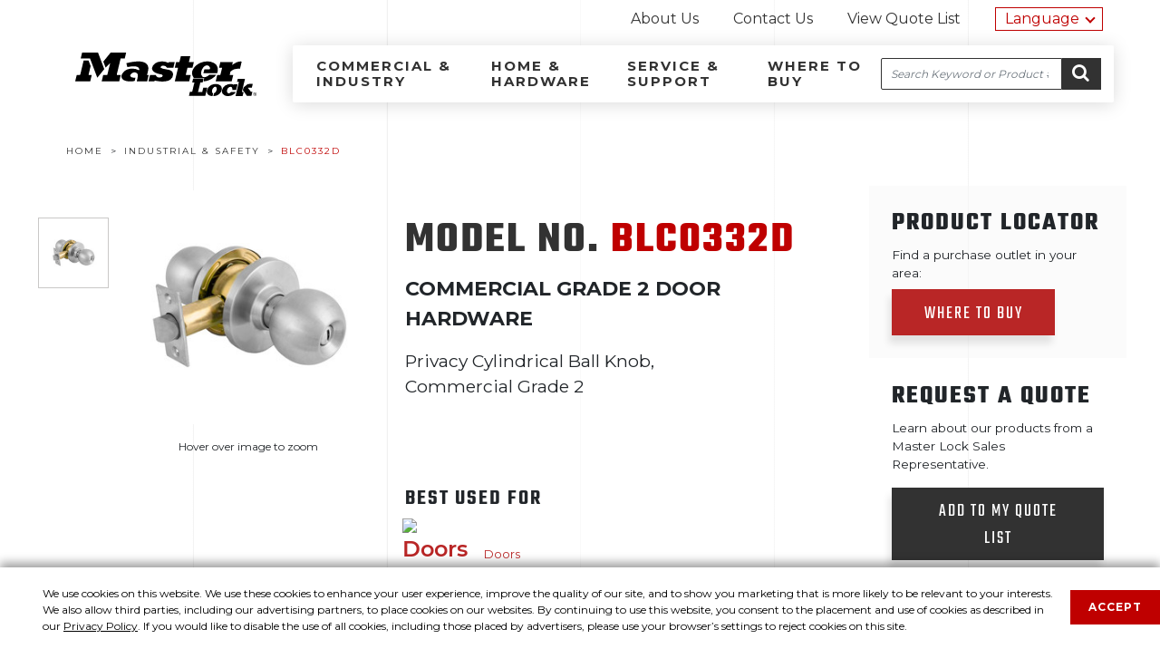

--- FILE ---
content_type: application/javascript
request_url: https://cdn.masterlock.com/latinamerica/resources/js/cart.js?v=20180116
body_size: 501
content:
$("button[data-cart='updateQuantity']").click(function(e) {
	e.preventDefault();
	var $form = $(this).parentsUntil("form[data-cart='removeSku']");
    var data = {};
    data["skuNumber"] = $form.find("#skuNumber").val();
    var skuNumber = $form.find("#skuNumber").val();
    
    var quantity = $form.find('#quantity').val();
    var originalQuantity = $form.find('#originalQuantity').val();
    
    if(originalQuantity != quantity){
    		data["quantity"] = quantity;
    		//assume it's a quantity change
	    	$.ajax({
	            type: "POST",
	            contentType: "application/json",
	            url: "/request-a-quote/add-product",
	            data: JSON.stringify(data),            
	            timeout: 600000,
	            success: function (data) {
		            	//update the cart
		        		//remove the sku block
		        		location.reload();
		        		$form.find("#deleteFromCartButton").prop("disabled", false);
		        },
		        error: function (e) {
		        		$form.find("#deleteFromCartButton").prop("disabled", false);
		        }
		});
    		
    }
});

$("button[data-cart='deleteFromCartButton']").click(function(e) {
	e.preventDefault();
	var $form = $(this).parent("form[data-cart='removeSku']");
    var data = {};
    data["skuNumber"] = $form.find("#skuNumber").val();
    var skuNumber = $form.find("#skuNumber").val();
    
    $.ajax({
        type: "POST",
        contentType: "application/json",
        url: "/request-a-quote/delete-product",
        data: JSON.stringify(data),            
        timeout: 600000,
        success: function (data) {
            	//update the cart
        		//remove the sku block
        		location.reload();
        		$form.find("#deleteFromCartButton").prop("disabled", false);
        },
        error: function (e) {
        		$form.find("#deleteFromCartButton").prop("disabled", false);
        }
    });
});

$("form[data-cart='addSku']").on('submit', function(e){
    e.preventDefault();
    var $form = $(this);
    $form.find("#addToCartButton").prop("disabled", true);
    
    var data = {};
    data["skuNumber"] = $form.find('#skuNumber').val();
	data["quantity"] = $form.find('#quantity').val();
	
    var skuNumber = $form.find('#skuNumber').val();
    	var quantity = $form.find('#quantity').val();
    	
    	$.ajax({
            type: "POST",
            contentType: "application/json",
            url: "/request-a-quote/add-product",
            data: JSON.stringify(data),
            timeout: 600000,
            success: function (data) {
	            	//update the cart
	        		//expand the cart temporarily
            		$form.find("#addToCartButton").prop("disabled", false);
            		$form.find("#addToCartButton").html(skuNumber + ' added');
            },
            error: function (e) {
            		$form.find("#addToCartButton").prop("disabled", false);
                console.log("error " + e);
            }
	});
});



--- FILE ---
content_type: application/javascript
request_url: https://cdn.masterlock.com/latinamerica/resources/js/shared/form-controls.js?v=20180116
body_size: 906
content:
//// @require ~/content/js/_libs/jquery.validate/jquery.validate-1.12.0.js";
//// @require ~/content/js/_libs/jquery.validate/jquery.validate.unobtrusive-2.0.js";
//// @require ~/content/js/_libs/jquery.maskedinput/jquery.maskedinput-1.3.1.js";
//
////== textarea limiter/counter
//$.fn.extend({
//	limiter: function(limit, elem) {
//		$(this).on('keyup focus', function() {
//			setCount(this, elem);
//		});
//		function setCount(src, elem) {
//			if (src === undefined) {
//				return;
//			}
//			var chars = src.value.length;
//			if (chars > limit) {
//				src.value = src.value.substr(0, limit);
//				chars = limit;
//			}
//			elem.html( limit - chars );
//			if (chars === limit) {
//				elem.parent().addClass('error');
//			} else {
//				elem.parent().removeClass('error');
//			}
//		}
//		setCount($(this)[0], elem);
//	}
//});
//
//$(function() {
//	
//	//== character limiter/counter
//	$('.char-limiter').each(function() {
//		$target = $(this).find('textarea');
//		$elem = $(this).find('.char-count');
//		$target.limiter($target.attr('maxlength'), $elem);
//	});
//
//	//== date picker (requires jQuery UI 1.10.4)
//	if ((Modernizr.touch && Modernizr.inputtypes.date) || !$.fn.datepicker) {
//		$('.datepicker').prop('type', 'date');
//		$('.datepicker-trigger').hide();
//	} else {
//		if ($.fn.datepicker) {
//			$('.datepicker').datepicker({
//				inline: true,
//				nextText: '&rarr;',
//				prevText: '&larr;',
//				showOtherMonths: true,
//				dateFormat: 'mm/dd/yy'
//			});
//			$('.datepicker-trigger').on('click tap', function () {
//				$(this).parent().find('input').datepicker('show');
//			});
//		}
//	}

	//== mask inputs
//	if ($.fn.mask) {
//		if (!isMobile) { $('input[type="tel"]').mask('(999) 999-9999'); }
//		$('.form-group-zip input').mask('99999', { placeholder:'' });
//	}

	//== add '*' to required field labels
//	$('input').each(function () {
//		var req = $(this).attr('required');
//		var dataReq = $(this).attr('data-val-required');
//		if (dataReq !== undefined || req == "required") {
//			var label = $('label[for="' + $(this).attr('id') + '"]');
//			var text = label.text();
//			if (text.length > 0) {
//				label.prepend('&#42;&#32;');
//			}
//		}
//	});
 
	//== add error message to bottom of form if errors exist
//	if ($.fn.validate) {
//		var settings = $.data($('form')[0], 'validator').settings;
//		$('form').bind('invalid-form.validate', function (form,validator) {
//			var errors = validator.numberOfInvalids();
//			var message = '';
//
//			if (errors === 1)
//				message = 'Errors in 1 field have occurred. Please resolve the issue above.';
//			else
//				message = 'Errors in ' + errors + ' fields have occurred. Please resolve the issues above.';
//
//			$(".form-validation-error p").html(message);
//			$(".form-validation-error").show();
//		});
//	}

//});

--- FILE ---
content_type: application/javascript
request_url: https://cdn.masterlock.com/latinamerica/resources/js/shared/tooltips.js
body_size: 347
content:
$(function() {

	var targets = $('[data-tooltip]'),
		target = false,
		tooltip = false,
		title = false;

	targets.on('mouseenter', function() {
		target = $(this);
		tip = target.attr('title');
		tooltip = $('<div class="tooltip"></div>');

		if (!tip || tip === '')
			return false;

		target.removeAttr('title');
		tooltip.css('opacity', 0).html(tip).appendTo('body');

		var init_tooltip = function() {

			var pos_left = target.offset().left + (target.outerWidth() / 2) - (tooltip.outerWidth() / 2),
				pos_top = target.offset().top - tooltip.outerHeight() - 20;

			/*if (pos_left < 0) {
				pos_left = target.offset().left + target.outerWidth() / 2 - 20;
				tooltip.addClass('tooltip-left');
			} else
				tooltip.removeClass('tooltip-left');

			if (pos_left + tooltip.outerWidth() > $(window).width()) {
				pos_left = target.offset().left - tooltip.outerWidth() + target.outerWidth() / 2 + 20;
				tooltip.addClass('tooltip-right');
			}
			else
				tooltip.removeClass('tooltip-right');

			if (pos_top < 0) {
				pos_top = target.offset().top + target.outerHeight();
				tooltip.addClass('tooltip-top');
			} else
				tooltip.removeClass('tooltip-top');*/

			tooltip.css({
				left: pos_left,
				top: pos_top
			}).animate({
				top: '+=10',
				opacity: 0.8
			}, 50);
		};

		init_tooltip();
		$(window).resize(init_tooltip);

		var remove_tooltip = function() {
			tooltip.animate({
				top: '-=10',
				opacity: 0
			}, 50, function() {
				$(this).remove();
			});

			target.attr('title', tip);
		};

		target.on('mouseleave', remove_tooltip);
		tooltip.on('click', remove_tooltip);
	});

});

--- FILE ---
content_type: text/javascript;charset=UTF-8
request_url: https://masterlocklatam.mpeasylink.com/mpel/mpel?href=https%3A%2F%2Fwww.masterlocklatinamerica.com%2Findustrial-safety%2Fproduct%2FBLC0332D&ref=&lang=&country=undefined&curr=undefined&region=undefined&osl=en-US@posix
body_size: 558
content:
var MpElPref={'site':'www.masterlocklatinamerica.com','lang':'en','country':'','region':'','currency':'','origin':'self','allsites':'www.masterlocklatinamerica.com;es.masterlocklatinamerica.com','langCookieName':'EL_LANG','countryCookieName':'EL_COUNTRY','regionCookieName':'EL_REGION','currencyCookieName':'EL_CURR','dgb':'','flashFix':'','scriptPath':'masterlocklatam.mpeasylink.com/mpel/','responseDetail':''};var script=document.createElement('script');script.type='text/javascript';script.src='https://masterlocklatam.mpeasylink.com/mpel/mpel_ssd.js';var target=document.getElementsByTagName('script')[0];target.parentNode.insertBefore(script, target);

--- FILE ---
content_type: application/javascript
request_url: https://cdn.masterlock.com/latinamerica/resources/js/shared/easyResponsiveTabs.js?v=20180116
body_size: 454
content:
// @require ~/content/js/_libs/jquery.easyResponsiveTabs/jquery.easyResponsiveTabs-1.0.js";
//Use ID instead of classes


//== horizontal tabs - Where to Buy
$('#tabs-where-to-buy').easyResponsiveTabs({
	type: 'default',         
	width: 'auto', 
	fit: true, 
	closed: 'accordion' 
});

//== horizontal tabs
$('#tabs-horizontal').easyResponsiveTabs({
	type: 'default',         
	width: 'auto', 
	fit: true, 
	closed: 'accordion' 
});
//== vertical tabs
$('#tabs-vertical').easyResponsiveTabs({
	type: 'vertical',
	width: 'auto',
	fit: true,
	closed: 'accordion'
});

//== Accordion
$('#tabs-accordion').easyResponsiveTabs({
	type: 'accordion',
	width: 'auto',
	fit: true,
	closed: false
});